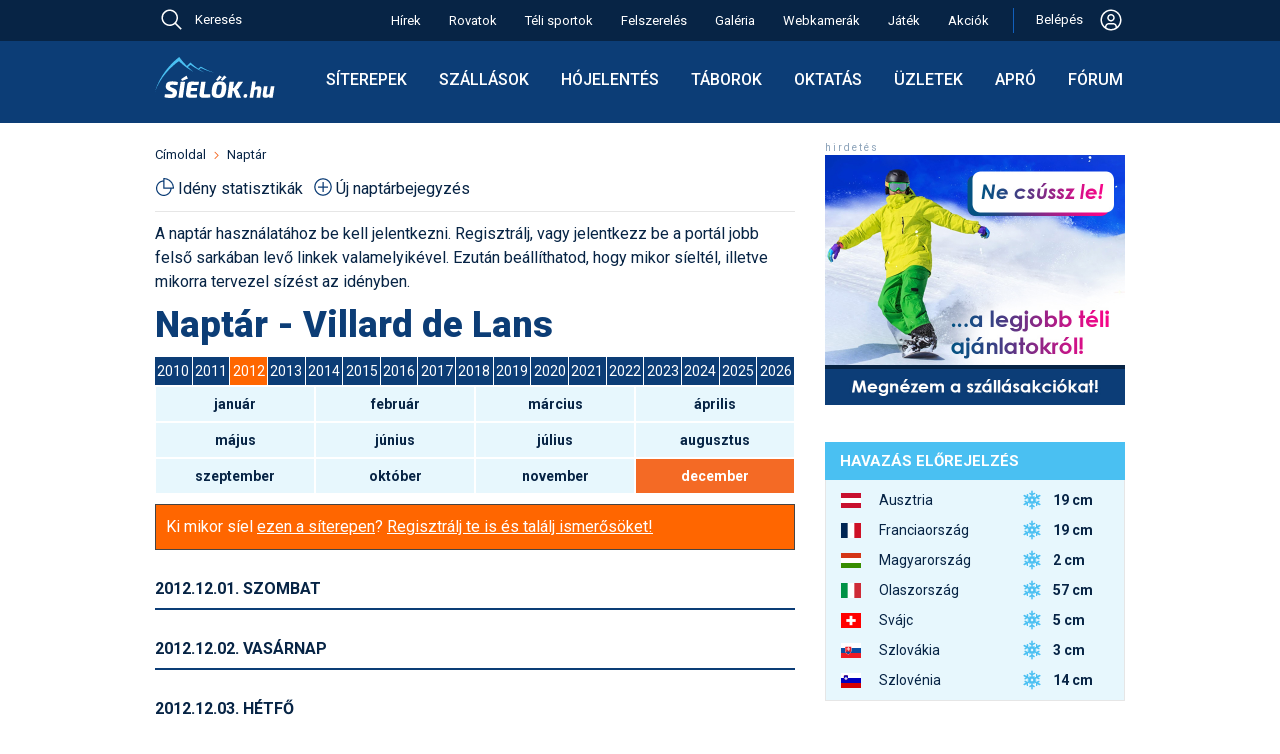

--- FILE ---
content_type: image/svg+xml
request_url: https://sielok.hu/im/des22/images/search-white.svg
body_size: 1020
content:
<svg width="24" height="24" viewBox="0 0 24 24" fill="none" xmlns="http://www.w3.org/2000/svg">
<path d="M21.75 20.6895L16.086 15.0255C17.4471 13.3915 18.1258 11.2956 17.981 9.17393C17.8362 7.05223 16.8789 5.06804 15.3084 3.63414C13.7379 2.20023 11.6751 1.42701 9.54897 1.47531C7.42288 1.52362 5.39726 2.38975 3.8935 3.89351C2.38975 5.39726 1.52362 7.42288 1.47531 9.54897C1.427 11.6751 2.20023 13.7379 3.63414 15.3084C5.06804 16.8789 7.05223 17.8362 9.17393 17.981C11.2956 18.1258 13.3915 17.4471 15.0255 16.086L20.6895 21.75L21.75 20.6895ZM3 9.75C3 8.41498 3.39588 7.10993 4.13758 5.9999C4.87928 4.88987 5.93348 4.0247 7.16689 3.51381C8.40029 3.00292 9.75749 2.86925 11.0669 3.1297C12.3762 3.39015 13.579 4.03302 14.523 4.97703C15.467 5.92103 16.1098 7.12377 16.3703 8.43314C16.6307 9.74251 16.4971 11.0997 15.9862 12.3331C15.4753 13.5665 14.6101 14.6207 13.5001 15.3624C12.3901 16.1041 11.085 16.5 9.75 16.5C7.9604 16.498 6.24466 15.7862 4.97922 14.5208C3.71378 13.2553 3.00198 11.5396 3 9.75Z" fill="white"/>
</svg>


--- FILE ---
content_type: image/svg+xml
request_url: https://sielok.hu/im/des22/flags/4x3/ge.svg
body_size: 1394
content:
<svg xmlns="http://www.w3.org/2000/svg" id="flag-icons-ge" viewBox="0 0 640 480">
  <path fill="#fff" d="M0 0h640v480H0z"/>
  <path fill="red" d="M272 0h96v480h-96z"/>
  <path fill="red" d="M0 192h640v96H0z"/>
  <path fill="red" fill-rule="evenodd" d="M146.8 373.1c1-16.8 4-31.1 4-31.1s-9.8 1-14.8 1c-4.9 0-14.8-1-14.8-1s3 14.3 4 31.2c-16.9-1-31.2-4-31.2-4s1 7.4 1 14.8-1 14.8-1 14.8 14.3-3 31.2-4c-1 16.9-4 31.2-4 31.2s7.4-1 14.8-1 14.8 1 14.8 1-3-14.3-4-31.2c16.9 1 31.2 4 31.2 4s-1-9.8-1-14.8c0-4.9 1-14.8 1-14.8s-14.3 3-31.1 4zm368-288c1-16.8 4-31.1 4-31.1s-9.8 1-14.8 1c-4.9 0-14.8-1-14.8-1s3 14.3 4 31.1c-16.9-1-31.2-3.9-31.2-3.9s1 7.4 1 14.8-1 14.8-1 14.8 14.3-3 31.2-4c-1 16.9-4 31.2-4 31.2s7.4-1 14.8-1 14.8 1 14.8 1-3-14.3-4-31.1c16.9 1 31.2 4 31.2 4s-1-10-1-14.9 1-14.8 1-14.8-14.3 3-31.2 4zm-368 0c1-16.8 4-31.1 4-31.1s-9.8 1-14.8 1c-4.9 0-14.8-1-14.8-1s3 14.3 4 31.2c-16.9-1-31.2-4-31.2-4s1 7.4 1 14.8-1 14.8-1 14.8 14.3-3 31.2-4c-1 16.9-4 31.2-4 31.2s7.4-1 14.8-1 14.8 1 14.8 1-3-14.3-4-31.2c16.9 1 31.2 4 31.2 4s-1-9.8-1-14.8c0-4.9 1-14.8 1-14.8s-14.3 3-31.1 4zm368 288c1-16.8 4-31.1 4-31.1s-9.8 1-14.8 1c-4.9 0-14.8-1-14.8-1s3 14.3 4 31.2c-16.9-1-31.2-4-31.2-4s1 7.4 1 14.8-1 14.8-1 14.8 14.3-3 31.2-4c-1 16.9-4 31.2-4 31.2s7.4-1 14.8-1 14.8 1 14.8 1-3-14.3-4-31.2c16.9 1 31.2 4 31.2 4s-1-9.8-1-14.8c0-4.9 1-14.8 1-14.8s-14.3 3-31.2 4z" style="mix-blend-mode:multiply"/>
</svg>


--- FILE ---
content_type: image/svg+xml
request_url: https://sielok.hu/im/des22/images/user-avatar-white.svg
body_size: 2415
content:
<svg width="24" height="24" viewBox="0 0 24 24" fill="none" xmlns="http://www.w3.org/2000/svg">
<path d="M12 6C11.2583 6 10.5333 6.21993 9.91661 6.63199C9.29993 7.04404 8.81928 7.62971 8.53545 8.31494C8.25162 9.00016 8.17736 9.75416 8.32206 10.4816C8.46675 11.209 8.8239 11.8772 9.34835 12.4017C9.8728 12.9261 10.541 13.2833 11.2684 13.4279C11.9958 13.5726 12.7498 13.4984 13.4351 13.2145C14.1203 12.9307 14.706 12.4501 15.118 11.8334C15.5301 11.2167 15.75 10.4917 15.75 9.75C15.75 8.75544 15.3549 7.80161 14.6517 7.09835C13.9484 6.39509 12.9946 6 12 6ZM12 12C11.555 12 11.12 11.868 10.75 11.6208C10.38 11.3736 10.0916 11.0222 9.92127 10.611C9.75098 10.1999 9.70642 9.7475 9.79324 9.31105C9.88005 8.87459 10.0943 8.47368 10.409 8.15901C10.7237 7.84434 11.1246 7.63005 11.561 7.54323C11.9975 7.45642 12.4499 7.50097 12.861 7.67127C13.2722 7.84157 13.6236 8.12996 13.8708 8.49997C14.118 8.86998 14.25 9.30499 14.25 9.75C14.2494 10.3466 14.0122 10.9185 13.5903 11.3403C13.1685 11.7622 12.5966 11.9994 12 12Z" fill="white"/>
<path d="M12 1.5C9.9233 1.5 7.89323 2.11581 6.16652 3.26957C4.4398 4.42332 3.09399 6.0632 2.29927 7.98182C1.50455 9.90045 1.29661 12.0116 1.70176 14.0484C2.1069 16.0852 3.10693 17.9562 4.57538 19.4246C6.04384 20.8931 7.91476 21.8931 9.95156 22.2982C11.9884 22.7034 14.0996 22.4955 16.0182 21.7007C17.9368 20.906 19.5767 19.5602 20.7304 17.8335C21.8842 16.1068 22.5 14.0767 22.5 12C22.4968 9.2162 21.3896 6.54733 19.4211 4.57889C17.4527 2.61044 14.7838 1.50318 12 1.5ZM7.50001 19.7828V18.75C7.5006 18.1534 7.73785 17.5815 8.15967 17.1597C8.5815 16.7378 9.15345 16.5006 9.75001 16.5H14.25C14.8466 16.5006 15.4185 16.7378 15.8403 17.1597C16.2622 17.5815 16.4994 18.1534 16.5 18.75V19.7828C15.1344 20.5802 13.5814 21.0004 12 21.0004C10.4186 21.0004 8.86563 20.5802 7.50001 19.7828ZM17.994 18.6945C17.9791 17.7108 17.5782 16.7722 16.8779 16.0812C16.1776 15.3901 15.2339 15.0019 14.25 15H9.75001C8.76614 15.0019 7.82238 15.3901 7.12207 16.0812C6.42176 16.7722 6.02095 17.7108 6.00601 18.6945C4.64593 17.4801 3.6868 15.8812 3.25563 14.1095C2.82446 12.3378 2.94158 10.477 3.59148 8.77339C4.24139 7.06978 5.39342 5.60375 6.89503 4.56943C8.39665 3.5351 10.177 2.98127 12.0004 2.98127C13.8237 2.98127 15.6041 3.5351 17.1057 4.56943C18.6073 5.60375 19.7594 7.06978 20.4093 8.77339C21.0592 10.477 21.1763 12.3378 20.7451 14.1095C20.314 15.8812 19.3548 17.4801 17.9948 18.6945H17.994Z" fill="white"/>
</svg>
